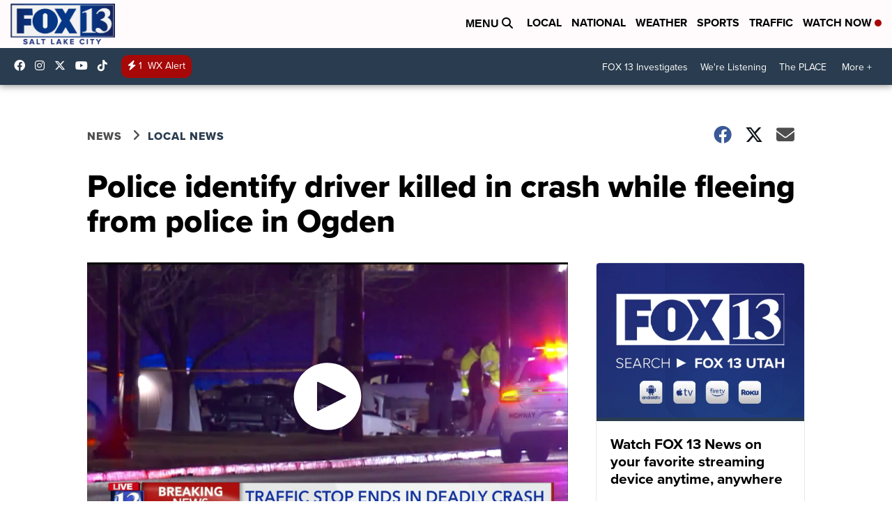

--- FILE ---
content_type: application/javascript; charset=utf-8
request_url: https://fundingchoicesmessages.google.com/f/AGSKWxUQu9XHkMzmuFSwbpHIa5B5UXEXH2OHnoLIZjsxD0gZXkDShQWTI1tQLFdtkTS2Bslzvr8wzm7JR9wi1hk41H-pV-sVcpv6LlPjSTodMPaYB0KNnwivxh7p5RHCqmpbCuzzrbwFnodexPraaaJCJa_M8kfBJJ4nvEVfv7I7GvMvfNtf0Nl87tEOA6pj/_/original/ad_=728x90;.bbn.by//ad/banner?_ad_center.
body_size: -1289
content:
window['7888a52b-ff57-416c-aa97-36ac44e52cd2'] = true;